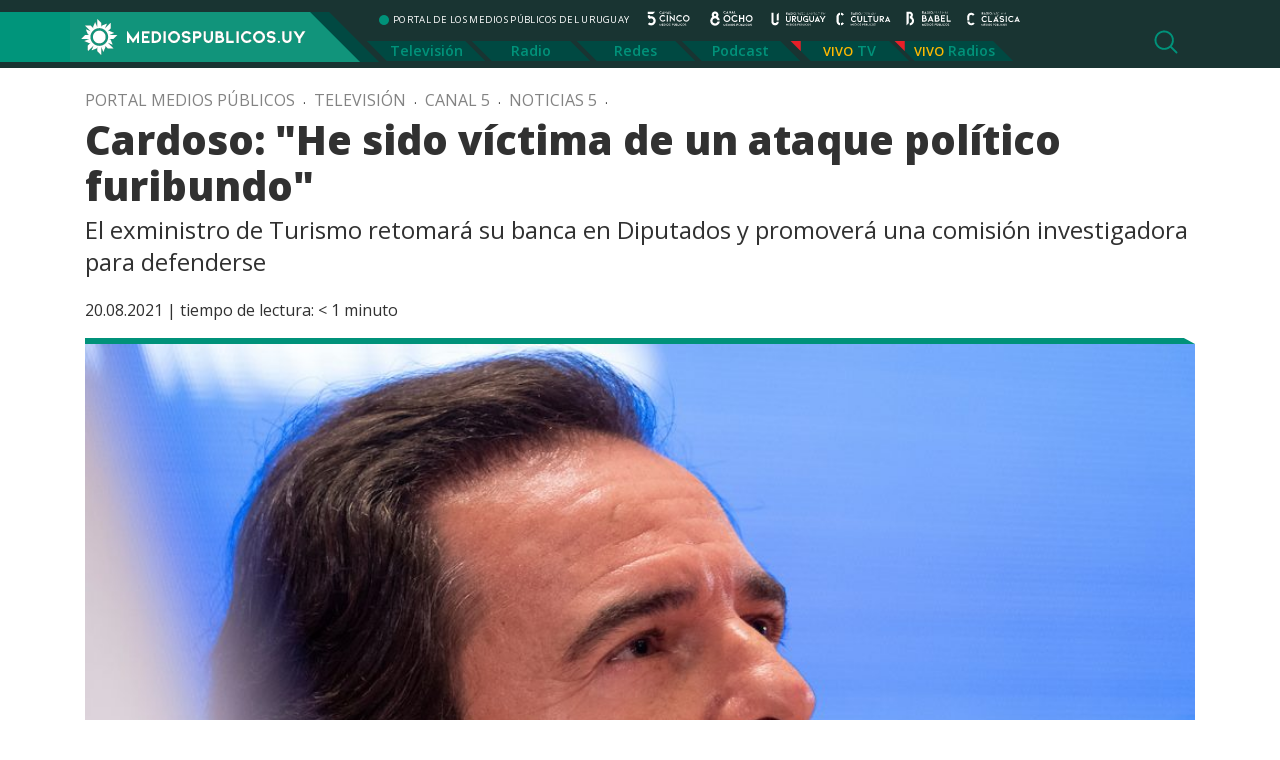

--- FILE ---
content_type: text/html; charset=UTF-8
request_url: https://mediospublicos.uy/presento-renuncia-el-ministro-de-turismo-german-cardoso/
body_size: 8939
content:

<!doctype html>
<html lang="es-UY" prefix="og: http://ogp.me/ns# fb: http://ogp.me/ns/fb#">

<head>

    <title>   Cardoso: «He sido víctima de un ataque político furibundo» &raquo; Portal Medios Públicos</title>

    <meta http-equiv="Content-Type" content="text/html; charset=utf-8" />
    <meta name="viewport" content="width=device-width, initial-scale=1.0" />
    <meta name="description" content="PORTAL DE LOS MEDIOS PÚBLICOS DEL URUGUAY" />
    <meta name="keywords" content="medios públicos, canal 5, canal 8, radio uruguay, radio cultura, radio clásica, radio babel, portal de los medios públicos" />

    <meta name='robots' content='max-image-preview:large' />
	<style>img:is([sizes="auto" i], [sizes^="auto," i]) { contain-intrinsic-size: 3000px 1500px }</style>
	<link rel='dns-prefetch' href='//static.addtoany.com' />
<script type="text/javascript" id="wpp-js" src="https://mediospublicos.uy/wp-content/plugins/wordpress-popular-posts/assets/js/wpp.min.js?ver=7.2.0" data-sampling="0" data-sampling-rate="100" data-api-url="https://mediospublicos.uy/wp-json/wordpress-popular-posts" data-post-id="9985" data-token="3c27528216" data-lang="0" data-debug="0"></script>
<style id='classic-theme-styles-inline-css' type='text/css'>
/*! This file is auto-generated */
.wp-block-button__link{color:#fff;background-color:#32373c;border-radius:9999px;box-shadow:none;text-decoration:none;padding:calc(.667em + 2px) calc(1.333em + 2px);font-size:1.125em}.wp-block-file__button{background:#32373c;color:#fff;text-decoration:none}
</style>
<style id='global-styles-inline-css' type='text/css'>
:root{--wp--preset--aspect-ratio--square: 1;--wp--preset--aspect-ratio--4-3: 4/3;--wp--preset--aspect-ratio--3-4: 3/4;--wp--preset--aspect-ratio--3-2: 3/2;--wp--preset--aspect-ratio--2-3: 2/3;--wp--preset--aspect-ratio--16-9: 16/9;--wp--preset--aspect-ratio--9-16: 9/16;--wp--preset--color--black: #000000;--wp--preset--color--cyan-bluish-gray: #abb8c3;--wp--preset--color--white: #ffffff;--wp--preset--color--pale-pink: #f78da7;--wp--preset--color--vivid-red: #cf2e2e;--wp--preset--color--luminous-vivid-orange: #ff6900;--wp--preset--color--luminous-vivid-amber: #fcb900;--wp--preset--color--light-green-cyan: #7bdcb5;--wp--preset--color--vivid-green-cyan: #00d084;--wp--preset--color--pale-cyan-blue: #8ed1fc;--wp--preset--color--vivid-cyan-blue: #0693e3;--wp--preset--color--vivid-purple: #9b51e0;--wp--preset--gradient--vivid-cyan-blue-to-vivid-purple: linear-gradient(135deg,rgba(6,147,227,1) 0%,rgb(155,81,224) 100%);--wp--preset--gradient--light-green-cyan-to-vivid-green-cyan: linear-gradient(135deg,rgb(122,220,180) 0%,rgb(0,208,130) 100%);--wp--preset--gradient--luminous-vivid-amber-to-luminous-vivid-orange: linear-gradient(135deg,rgba(252,185,0,1) 0%,rgba(255,105,0,1) 100%);--wp--preset--gradient--luminous-vivid-orange-to-vivid-red: linear-gradient(135deg,rgba(255,105,0,1) 0%,rgb(207,46,46) 100%);--wp--preset--gradient--very-light-gray-to-cyan-bluish-gray: linear-gradient(135deg,rgb(238,238,238) 0%,rgb(169,184,195) 100%);--wp--preset--gradient--cool-to-warm-spectrum: linear-gradient(135deg,rgb(74,234,220) 0%,rgb(151,120,209) 20%,rgb(207,42,186) 40%,rgb(238,44,130) 60%,rgb(251,105,98) 80%,rgb(254,248,76) 100%);--wp--preset--gradient--blush-light-purple: linear-gradient(135deg,rgb(255,206,236) 0%,rgb(152,150,240) 100%);--wp--preset--gradient--blush-bordeaux: linear-gradient(135deg,rgb(254,205,165) 0%,rgb(254,45,45) 50%,rgb(107,0,62) 100%);--wp--preset--gradient--luminous-dusk: linear-gradient(135deg,rgb(255,203,112) 0%,rgb(199,81,192) 50%,rgb(65,88,208) 100%);--wp--preset--gradient--pale-ocean: linear-gradient(135deg,rgb(255,245,203) 0%,rgb(182,227,212) 50%,rgb(51,167,181) 100%);--wp--preset--gradient--electric-grass: linear-gradient(135deg,rgb(202,248,128) 0%,rgb(113,206,126) 100%);--wp--preset--gradient--midnight: linear-gradient(135deg,rgb(2,3,129) 0%,rgb(40,116,252) 100%);--wp--preset--font-size--small: 13px;--wp--preset--font-size--medium: 20px;--wp--preset--font-size--large: 36px;--wp--preset--font-size--x-large: 42px;--wp--preset--spacing--20: 0.44rem;--wp--preset--spacing--30: 0.67rem;--wp--preset--spacing--40: 1rem;--wp--preset--spacing--50: 1.5rem;--wp--preset--spacing--60: 2.25rem;--wp--preset--spacing--70: 3.38rem;--wp--preset--spacing--80: 5.06rem;--wp--preset--shadow--natural: 6px 6px 9px rgba(0, 0, 0, 0.2);--wp--preset--shadow--deep: 12px 12px 50px rgba(0, 0, 0, 0.4);--wp--preset--shadow--sharp: 6px 6px 0px rgba(0, 0, 0, 0.2);--wp--preset--shadow--outlined: 6px 6px 0px -3px rgba(255, 255, 255, 1), 6px 6px rgba(0, 0, 0, 1);--wp--preset--shadow--crisp: 6px 6px 0px rgba(0, 0, 0, 1);}:where(.is-layout-flex){gap: 0.5em;}:where(.is-layout-grid){gap: 0.5em;}body .is-layout-flex{display: flex;}.is-layout-flex{flex-wrap: wrap;align-items: center;}.is-layout-flex > :is(*, div){margin: 0;}body .is-layout-grid{display: grid;}.is-layout-grid > :is(*, div){margin: 0;}:where(.wp-block-columns.is-layout-flex){gap: 2em;}:where(.wp-block-columns.is-layout-grid){gap: 2em;}:where(.wp-block-post-template.is-layout-flex){gap: 1.25em;}:where(.wp-block-post-template.is-layout-grid){gap: 1.25em;}.has-black-color{color: var(--wp--preset--color--black) !important;}.has-cyan-bluish-gray-color{color: var(--wp--preset--color--cyan-bluish-gray) !important;}.has-white-color{color: var(--wp--preset--color--white) !important;}.has-pale-pink-color{color: var(--wp--preset--color--pale-pink) !important;}.has-vivid-red-color{color: var(--wp--preset--color--vivid-red) !important;}.has-luminous-vivid-orange-color{color: var(--wp--preset--color--luminous-vivid-orange) !important;}.has-luminous-vivid-amber-color{color: var(--wp--preset--color--luminous-vivid-amber) !important;}.has-light-green-cyan-color{color: var(--wp--preset--color--light-green-cyan) !important;}.has-vivid-green-cyan-color{color: var(--wp--preset--color--vivid-green-cyan) !important;}.has-pale-cyan-blue-color{color: var(--wp--preset--color--pale-cyan-blue) !important;}.has-vivid-cyan-blue-color{color: var(--wp--preset--color--vivid-cyan-blue) !important;}.has-vivid-purple-color{color: var(--wp--preset--color--vivid-purple) !important;}.has-black-background-color{background-color: var(--wp--preset--color--black) !important;}.has-cyan-bluish-gray-background-color{background-color: var(--wp--preset--color--cyan-bluish-gray) !important;}.has-white-background-color{background-color: var(--wp--preset--color--white) !important;}.has-pale-pink-background-color{background-color: var(--wp--preset--color--pale-pink) !important;}.has-vivid-red-background-color{background-color: var(--wp--preset--color--vivid-red) !important;}.has-luminous-vivid-orange-background-color{background-color: var(--wp--preset--color--luminous-vivid-orange) !important;}.has-luminous-vivid-amber-background-color{background-color: var(--wp--preset--color--luminous-vivid-amber) !important;}.has-light-green-cyan-background-color{background-color: var(--wp--preset--color--light-green-cyan) !important;}.has-vivid-green-cyan-background-color{background-color: var(--wp--preset--color--vivid-green-cyan) !important;}.has-pale-cyan-blue-background-color{background-color: var(--wp--preset--color--pale-cyan-blue) !important;}.has-vivid-cyan-blue-background-color{background-color: var(--wp--preset--color--vivid-cyan-blue) !important;}.has-vivid-purple-background-color{background-color: var(--wp--preset--color--vivid-purple) !important;}.has-black-border-color{border-color: var(--wp--preset--color--black) !important;}.has-cyan-bluish-gray-border-color{border-color: var(--wp--preset--color--cyan-bluish-gray) !important;}.has-white-border-color{border-color: var(--wp--preset--color--white) !important;}.has-pale-pink-border-color{border-color: var(--wp--preset--color--pale-pink) !important;}.has-vivid-red-border-color{border-color: var(--wp--preset--color--vivid-red) !important;}.has-luminous-vivid-orange-border-color{border-color: var(--wp--preset--color--luminous-vivid-orange) !important;}.has-luminous-vivid-amber-border-color{border-color: var(--wp--preset--color--luminous-vivid-amber) !important;}.has-light-green-cyan-border-color{border-color: var(--wp--preset--color--light-green-cyan) !important;}.has-vivid-green-cyan-border-color{border-color: var(--wp--preset--color--vivid-green-cyan) !important;}.has-pale-cyan-blue-border-color{border-color: var(--wp--preset--color--pale-cyan-blue) !important;}.has-vivid-cyan-blue-border-color{border-color: var(--wp--preset--color--vivid-cyan-blue) !important;}.has-vivid-purple-border-color{border-color: var(--wp--preset--color--vivid-purple) !important;}.has-vivid-cyan-blue-to-vivid-purple-gradient-background{background: var(--wp--preset--gradient--vivid-cyan-blue-to-vivid-purple) !important;}.has-light-green-cyan-to-vivid-green-cyan-gradient-background{background: var(--wp--preset--gradient--light-green-cyan-to-vivid-green-cyan) !important;}.has-luminous-vivid-amber-to-luminous-vivid-orange-gradient-background{background: var(--wp--preset--gradient--luminous-vivid-amber-to-luminous-vivid-orange) !important;}.has-luminous-vivid-orange-to-vivid-red-gradient-background{background: var(--wp--preset--gradient--luminous-vivid-orange-to-vivid-red) !important;}.has-very-light-gray-to-cyan-bluish-gray-gradient-background{background: var(--wp--preset--gradient--very-light-gray-to-cyan-bluish-gray) !important;}.has-cool-to-warm-spectrum-gradient-background{background: var(--wp--preset--gradient--cool-to-warm-spectrum) !important;}.has-blush-light-purple-gradient-background{background: var(--wp--preset--gradient--blush-light-purple) !important;}.has-blush-bordeaux-gradient-background{background: var(--wp--preset--gradient--blush-bordeaux) !important;}.has-luminous-dusk-gradient-background{background: var(--wp--preset--gradient--luminous-dusk) !important;}.has-pale-ocean-gradient-background{background: var(--wp--preset--gradient--pale-ocean) !important;}.has-electric-grass-gradient-background{background: var(--wp--preset--gradient--electric-grass) !important;}.has-midnight-gradient-background{background: var(--wp--preset--gradient--midnight) !important;}.has-small-font-size{font-size: var(--wp--preset--font-size--small) !important;}.has-medium-font-size{font-size: var(--wp--preset--font-size--medium) !important;}.has-large-font-size{font-size: var(--wp--preset--font-size--large) !important;}.has-x-large-font-size{font-size: var(--wp--preset--font-size--x-large) !important;}
:where(.wp-block-post-template.is-layout-flex){gap: 1.25em;}:where(.wp-block-post-template.is-layout-grid){gap: 1.25em;}
:where(.wp-block-columns.is-layout-flex){gap: 2em;}:where(.wp-block-columns.is-layout-grid){gap: 2em;}
:root :where(.wp-block-pullquote){font-size: 1.5em;line-height: 1.6;}
</style>
<link rel='stylesheet' id='wpo_min-header-0-css' href='https://mediospublicos.uy/wp-content/cache/wpo-minify/1737477637/assets/wpo-minify-header-6ff2181a.min.css' type='text/css' media='all' />
<link rel='stylesheet' id='wordpress-popular-posts-css-css' href='https://mediospublicos.uy/wp-content/plugins/wordpress-popular-posts/assets/css/wpp.css' type='text/css' media='all' />
<link rel='stylesheet' id='wpo_min-header-2-css' href='https://mediospublicos.uy/wp-content/cache/wpo-minify/1737477637/assets/wpo-minify-header-d29b1b64.min.css' type='text/css' media='all' />
<script type="text/javascript" id="addtoany-core-js-before">
/* <![CDATA[ */
window.a2a_config=window.a2a_config||{};a2a_config.callbacks=[];a2a_config.overlays=[];a2a_config.templates={};a2a_localize = {
	Share: "Share",
	Save: "Save",
	Subscribe: "Subscribe",
	Email: "Email",
	Bookmark: "Bookmark",
	ShowAll: "Show all",
	ShowLess: "Show less",
	FindServices: "Find service(s)",
	FindAnyServiceToAddTo: "Instantly find any service to add to",
	PoweredBy: "Powered by",
	ShareViaEmail: "Share via email",
	SubscribeViaEmail: "Subscribe via email",
	BookmarkInYourBrowser: "Bookmark in your browser",
	BookmarkInstructions: "Press Ctrl+D or \u2318+D to bookmark this page",
	AddToYourFavorites: "Add to your favorites",
	SendFromWebOrProgram: "Send from any email address or email program",
	EmailProgram: "Email program",
	More: "More&#8230;",
	ThanksForSharing: "Thanks for sharing!",
	ThanksForFollowing: "Thanks for following!"
};

a2a_config.callbacks.push({ready: function(){var d=document;function a(){var c,e=d.createElement("div");e.innerHTML="<div class=\"a2a_kit a2a_kit_size_32 a2a_floating_style a2a_vertical_style\" style=\"margin-left:-64px;top:100px;background-color:transparent;\"><a class=\"a2a_button_facebook\"><\/a><a class=\"a2a_button_x\"><\/a><a class=\"a2a_button_whatsapp\"><\/a><a class=\"a2a_button_email\"><\/a><a class=\"a2a_button_copy_link\"><\/a><\/div>";c=d.querySelector("single-cont");if(c)c.appendChild(e.firstChild);a2a.init("page");}if("loading"!==d.readyState)a();else d.addEventListener("DOMContentLoaded",a,false);}});
a2a_config.icon_color="#fdca29,#ffffff";
/* ]]> */
</script>
<script type="text/javascript" defer src="https://static.addtoany.com/menu/page.js" id="addtoany-core-js"></script>
<script type="text/javascript" id="wpo_min-header-1-js-extra">
/* <![CDATA[ */
var _EPYT_ = {"ajaxurl":"https:\/\/mediospublicos.uy\/wp-admin\/admin-ajax.php","security":"2dafcabcb2","gallery_scrolloffset":"20","eppathtoscripts":"https:\/\/mediospublicos.uy\/wp-content\/plugins\/youtube-embed-plus\/scripts\/","eppath":"https:\/\/mediospublicos.uy\/wp-content\/plugins\/youtube-embed-plus\/","epresponsiveselector":"[\"iframe.__youtube_prefs__\",\"iframe[src*='youtube.com']\",\"iframe[src*='youtube-nocookie.com']\",\"iframe[data-ep-src*='youtube.com']\",\"iframe[data-ep-src*='youtube-nocookie.com']\",\"iframe[data-ep-gallerysrc*='youtube.com']\"]","epdovol":"1","version":"14.2.1.2","evselector":"iframe.__youtube_prefs__[src], iframe[src*=\"youtube.com\/embed\/\"], iframe[src*=\"youtube-nocookie.com\/embed\/\"]","ajax_compat":"","maxres_facade":"eager","ytapi_load":"light","pause_others":"","stopMobileBuffer":"1","facade_mode":"","not_live_on_channel":"","vi_active":"","vi_js_posttypes":[]};
/* ]]> */
</script>
<script type="text/javascript" src="https://mediospublicos.uy/wp-content/cache/wpo-minify/1737477637/assets/wpo-minify-header-f9082236.min.js" id="wpo_min-header-1-js"></script>
<link rel="https://api.w.org/" href="https://mediospublicos.uy/wp-json/" /><link rel="alternate" title="JSON" type="application/json" href="https://mediospublicos.uy/wp-json/wp/v2/posts/9985" /><link rel="EditURI" type="application/rsd+xml" title="RSD" href="https://mediospublicos.uy/xmlrpc.php?rsd" />
<meta name="generator" content="WordPress 6.7.1" />
<meta name="generator" content="Seriously Simple Podcasting 3.7.0" />
<link rel="canonical" href="https://mediospublicos.uy/presento-renuncia-el-ministro-de-turismo-german-cardoso/" />
<link rel='shortlink' href='https://mediospublicos.uy/?p=9985' />
<link rel="alternate" title="oEmbed (JSON)" type="application/json+oembed" href="https://mediospublicos.uy/wp-json/oembed/1.0/embed?url=https%3A%2F%2Fmediospublicos.uy%2Fpresento-renuncia-el-ministro-de-turismo-german-cardoso%2F" />
<link rel="alternate" title="oEmbed (XML)" type="text/xml+oembed" href="https://mediospublicos.uy/wp-json/oembed/1.0/embed?url=https%3A%2F%2Fmediospublicos.uy%2Fpresento-renuncia-el-ministro-de-turismo-german-cardoso%2F&#038;format=xml" />

<!-- This site is using AdRotate v5.13.5 to display their advertisements - https://ajdg.solutions/ -->
<!-- AdRotate CSS -->
<style type="text/css" media="screen">
	.g { margin:0px; padding:0px; overflow:hidden; line-height:1; zoom:1; }
	.g img { height:auto; }
	.g-col { position:relative; float:left; }
	.g-col:first-child { margin-left: 0; }
	.g-col:last-child { margin-right: 0; }
	.g-1 {  margin: 0 auto; }
	@media only screen and (max-width: 480px) {
		.g-col, .g-dyn, .g-single { width:100%; margin-left:0; margin-right:0; }
	}
</style>
<!-- /AdRotate CSS -->


<link rel="alternate" type="application/rss+xml" title="Podcast RSS feed" href="https://mediospublicos.uy/feed/podcast" />

            <style id="wpp-loading-animation-styles">@-webkit-keyframes bgslide{from{background-position-x:0}to{background-position-x:-200%}}@keyframes bgslide{from{background-position-x:0}to{background-position-x:-200%}}.wpp-widget-block-placeholder,.wpp-shortcode-placeholder{margin:0 auto;width:60px;height:3px;background:#dd3737;background:linear-gradient(90deg,#dd3737 0%,#571313 10%,#dd3737 100%);background-size:200% auto;border-radius:3px;-webkit-animation:bgslide 1s infinite linear;animation:bgslide 1s infinite linear}</style>
            <link rel="icon" href="https://mediospublicos.uy/wp-content/uploads/2021/06/favicon.png" sizes="32x32" />
<link rel="icon" href="https://mediospublicos.uy/wp-content/uploads/2021/06/favicon.png" sizes="192x192" />
<link rel="apple-touch-icon" href="https://mediospublicos.uy/wp-content/uploads/2021/06/favicon.png" />
<meta name="msapplication-TileImage" content="https://mediospublicos.uy/wp-content/uploads/2021/06/favicon.png" />
		<style type="text/css" id="wp-custom-css">
			.analisis { display: none;}		</style>
		
<!-- START - Open Graph and Twitter Card Tags 3.3.3 -->
 <!-- Facebook Open Graph -->
  <meta property="og:site_name" content="Portal Medios Públicos"/>
  <meta property="og:title" content="Cardoso: &quot;He sido víctima de un ataque político furibundo&quot;"/>
  <meta property="og:url" content="https://mediospublicos.uy/presento-renuncia-el-ministro-de-turismo-german-cardoso/"/>
  <meta property="og:description" content="El exministro de Turismo retomará su banca en Diputados y promoverá una comisión investigadora para defenderse"/>
  <meta property="og:image" content="https://mediospublicos.uy/wp-content/uploads/20210420PV__0034.jpg"/>
  <meta property="og:image:url" content="https://mediospublicos.uy/wp-content/uploads/20210420PV__0034.jpg"/>
  <meta property="og:image:secure_url" content="https://mediospublicos.uy/wp-content/uploads/20210420PV__0034.jpg"/>
 <!-- Google+ / Schema.org -->
 <!-- Twitter Cards -->
  <meta name="twitter:title" content="Cardoso: &quot;He sido víctima de un ataque político furibundo&quot;"/>
  <meta name="twitter:url" content="https://mediospublicos.uy/presento-renuncia-el-ministro-de-turismo-german-cardoso/"/>
  <meta name="twitter:image" content="https://mediospublicos.uy/wp-content/uploads/20210420PV__0034.jpg"/>
  <meta name="twitter:card" content="summary_large_image"/>
  <meta name="twitter:site" content="@mediospublicosu"/>
 <!-- SEO -->
  <link rel="canonical" href="https://mediospublicos.uy/presento-renuncia-el-ministro-de-turismo-german-cardoso/"/>
  <meta name="description" content="El exministro de Turismo retomará su banca en Diputados y promoverá una comisión investigadora para defenderse"/>
 <!-- Misc. tags -->
 <!-- is_singular -->
<!-- END - Open Graph and Twitter Card Tags 3.3.3 -->
	

    <link rel="shortcut icon" href="https://mediospublicos.uy/wp-content/themes/portal-medios/favicon.ico" />
    <link rel="pingback" href="https://mediospublicos.uy/xmlrpc.php" />

    <!-- OWL -->
    <link rel="stylesheet" href="https://mediospublicos.uy/wp-content/themes/portal-medios/js/carousel/owl.carousel.min.css">
    <link rel="stylesheet" href="https://mediospublicos.uy/wp-content/themes/portal-medios/js/carousel/owl.theme.default.min.css">

    <!-- Bootstrap -->
    <link rel="stylesheet" href="https://mediospublicos.uy/wp-content/themes/portal-medios/css/bootstrap.min.css">
    <!-- Custom -->
    <link rel="stylesheet" href="https://mediospublicos.uy/wp-content/themes/portal-medios/css/app.css">
    <!-- WP Styles -->
    <link rel="stylesheet" media="all" href="https://mediospublicos.uy/wp-content/themes/portal-medios/style.css" type="text/css" media="screen" />


    <!-- Global site tag (gtag.js) - Google Analytics -->
    <script async src="https://www.googletagmanager.com/gtag/js?id=G-R797G9LPKE"></script>
    <script>
        window.dataLayer = window.dataLayer || [];

        function gtag() {
            dataLayer.push(arguments);
        }
        gtag('js', new Date());

        gtag('config', 'G-R797G9LPKE');

    </script>

</head>

<body class="post-template-default single single-post postid-9985 single-format-standard wp-custom-logo">

    <header class="container-fluid">
        <div class="container">
            <div class="row header">

                <div class="mobile d-block d-lg-none d-xl-none d-xxl-none">
                    <!-- menu mobile -->
                    <button class="navbar-toggler collapsed" type="button" data-toggle="collapse" data-target="#menu-mobile" aria-controls="menu-mobile" aria-expanded="false" aria-label="Toggle navigation">
                        <span class="navbar-toggler-icon"></span>
                    </button>

                    <div class="navbar-collapse collapse" id="menu-mobile">
                        <button type="button" class="btn-close float-right" data-toggle="collapse" data-target="#menu-mobile" aria-controls="menu-mobile" aria-expanded="false" aria-label="Toggle navigation"></button>
                        <div class="nav-streaming">
                            <ul id="menu-menu-streaming" class="nav"><li id="menu-item-130" class="menu-item menu-item-type-custom menu-item-object-custom menu-item-130"><a target="_blank" href="https://tv.vera.com.uy/play/2s6nd">TV</a></li>
<li id="menu-item-131" class="menu-item menu-item-type-custom menu-item-object-custom menu-item-has-children menu-item-131"><a href="#">Radios</a>
<ul class="sub-menu">
	<li id="menu-item-132" class="menu-item menu-item-type-custom menu-item-object-custom menu-item-132"><a target="_blank" href="/radio-uruguay-vivo">Radio Uruguay</a></li>
	<li id="menu-item-133" class="menu-item menu-item-type-custom menu-item-object-custom menu-item-133"><a target="_blank" href="/radio-babel-vivo">Radio Babel</a></li>
	<li id="menu-item-134" class="menu-item menu-item-type-custom menu-item-object-custom menu-item-134"><a target="_blank" href="/radio-clasica-vivo">Radio Clásica</a></li>
	<li id="menu-item-225" class="menu-item menu-item-type-custom menu-item-object-custom menu-item-225"><a target="_blank" href="/radio-cultura-vivo">Radio Cultura</a></li>
</ul>
</li>
</ul>                        </div>
                        <div class="nav-principal">
                            <nav>
<ul id="menu-principal" class="nav"><li id="menu-item-49" class="menu-item menu-item-type-taxonomy menu-item-object-category current-post-ancestor current-menu-parent current-post-parent menu-item-49"><a href="https://mediospublicos.uy/category/television/">Televisión</a></li>
<li id="menu-item-48" class="menu-item menu-item-type-taxonomy menu-item-object-category menu-item-48"><a href="https://mediospublicos.uy/category/radio/">Radio</a></li>
<li id="menu-item-44" class="menu-item menu-item-type-taxonomy menu-item-object-category menu-item-44"><a href="https://mediospublicos.uy/category/redes/">Redes</a></li>
<li id="menu-item-752" class="menu-item menu-item-type-post_type menu-item-object-page menu-item-752"><a href="https://mediospublicos.uy/podcast/">Podcast</a></li>
</ul></nav>
                        </div>
                        <div class="nav-category-mobile">
                            <span>Categorías</span>
                            <div class="nav-category">
                                <ul id="menu-menu-categorias" class="nav"><li id="menu-item-216" class="menu-item menu-item-type-taxonomy menu-item-object-category menu-item-216"><a href="https://mediospublicos.uy/category/analisis/">Análisis</a></li>
<li id="menu-item-343" class="menu-item menu-item-type-taxonomy menu-item-object-post_tag menu-item-343"><a href="https://mediospublicos.uy/tag/nacionales/">Nacionales</a></li>
<li id="menu-item-344" class="menu-item menu-item-type-taxonomy menu-item-object-post_tag menu-item-344"><a href="https://mediospublicos.uy/tag/politica/">Política</a></li>
<li id="menu-item-346" class="menu-item menu-item-type-taxonomy menu-item-object-post_tag menu-item-346"><a href="https://mediospublicos.uy/tag/sociedad/">Sociedad</a></li>
<li id="menu-item-1767" class="menu-item menu-item-type-taxonomy menu-item-object-post_tag menu-item-1767"><a href="https://mediospublicos.uy/tag/cultura/">Cultura</a></li>
<li id="menu-item-341" class="menu-item menu-item-type-taxonomy menu-item-object-post_tag menu-item-341"><a href="https://mediospublicos.uy/tag/economia/">Economía</a></li>
<li id="menu-item-345" class="menu-item menu-item-type-taxonomy menu-item-object-post_tag menu-item-345"><a href="https://mediospublicos.uy/tag/salud/">Salud</a></li>
<li id="menu-item-338" class="menu-item menu-item-type-taxonomy menu-item-object-post_tag menu-item-338"><a href="https://mediospublicos.uy/tag/agro/">Agro</a></li>
<li id="menu-item-342" class="menu-item menu-item-type-taxonomy menu-item-object-post_tag menu-item-342"><a href="https://mediospublicos.uy/tag/internacionales/">Internacionales</a></li>
<li id="menu-item-339" class="menu-item menu-item-type-taxonomy menu-item-object-post_tag menu-item-339"><a href="https://mediospublicos.uy/tag/ciencia-y-tecnologia/">Ciencia</a></li>
<li id="menu-item-340" class="menu-item menu-item-type-taxonomy menu-item-object-post_tag menu-item-340"><a href="https://mediospublicos.uy/tag/deportes/">Deportes</a></li>
</ul>                            </div>
                        </div>

                    </div>
                    <!-- fin menu mobile -->
                </div>


                <div class="logo">
                    <a href="https://mediospublicos.uy/">
                        <img src="https://mediospublicos.uy/wp-content/uploads/2021/05/logo-medios-publicos-bg.png" alt="Portal Medios Públicos">                    </a>
                </div>
                <div class="nav-bars">
                    <div class="row">
                        <div class="col">
                            <ul class="nav-medios list-unstyled">
                                <li class="site-desc">PORTAL DE LOS MEDIOS PÚBLICOS DEL URUGUAY</li>
                                <li><a title="Canal 5" class="ico-canal-5" href="https://mediospublicos.uy/category/television/canal-5/"></a></li>
                                <li><a title="Canal 8" class="ico-canal-8" href="https://mediospublicos.uy/category/television/canal-8/"></a></li>
                                <li><a title="Radio Uruguay" class="ico-radio-uruguay" href="https://mediospublicos.uy/category/radio/radio-uruguay/"></a></li>
                                <li><a title="Radio Cultura" class="ico-radio-cultura" href="https://mediospublicos.uy/category/radio/radio-cultura/"></a></li>
                                <li><a title="Radio Babel" class="ico-radio-babel" href="https://mediospublicos.uy/category/radio/radio-babel/"></a></li>
                                <li><a title="Radio Clásica" class="ico-radio-clasica" href="https://mediospublicos.uy/category/radio/radio-clasica/"></a></li>
                            </ul>
                        </div>

                    </div>
                    <div class="row d-none d-lg-block d-xl-block">
                        <div class="nav-principal">
                            <nav>
<ul id="menu-principal-1" class="nav"><li class="menu-item menu-item-type-taxonomy menu-item-object-category current-post-ancestor current-menu-parent current-post-parent menu-item-49"><a href="https://mediospublicos.uy/category/television/">Televisión</a></li>
<li class="menu-item menu-item-type-taxonomy menu-item-object-category menu-item-48"><a href="https://mediospublicos.uy/category/radio/">Radio</a></li>
<li class="menu-item menu-item-type-taxonomy menu-item-object-category menu-item-44"><a href="https://mediospublicos.uy/category/redes/">Redes</a></li>
<li class="menu-item menu-item-type-post_type menu-item-object-page menu-item-752"><a href="https://mediospublicos.uy/podcast/">Podcast</a></li>
</ul></nav>
                        </div>
                        <div class="nav-streaming">
                            <ul id="menu-menu-streaming-1" class="nav"><li class="menu-item menu-item-type-custom menu-item-object-custom menu-item-130"><a target="_blank" href="https://tv.vera.com.uy/play/2s6nd">TV</a></li>
<li class="menu-item menu-item-type-custom menu-item-object-custom menu-item-has-children menu-item-131"><a href="#">Radios</a>
<ul class="sub-menu">
	<li class="menu-item menu-item-type-custom menu-item-object-custom menu-item-132"><a target="_blank" href="/radio-uruguay-vivo">Radio Uruguay</a></li>
	<li class="menu-item menu-item-type-custom menu-item-object-custom menu-item-133"><a target="_blank" href="/radio-babel-vivo">Radio Babel</a></li>
	<li class="menu-item menu-item-type-custom menu-item-object-custom menu-item-134"><a target="_blank" href="/radio-clasica-vivo">Radio Clásica</a></li>
	<li class="menu-item menu-item-type-custom menu-item-object-custom menu-item-225"><a target="_blank" href="/radio-cultura-vivo">Radio Cultura</a></li>
</ul>
</li>
</ul>                        </div>
                    </div>
                    <a href="#" title="Buscador" class="search-show" onclick="toggle_visibility('search-form');"></a>
                </div>
            </div>
        </div>
    </header>


    <div id="search-form" class="container-fluid">
    <div class="container">
        <div class="row">
            <div class="col">
                <form method="get" id="searchform" action="https://mediospublicos.uy/">
                    <div class="search">
                        <input type="search" value="" name="s" id="s" placeholder="Buscar en Medios Públicos" />
                        <input type="submit" id="searchsubmit" value="Buscar" />
                    </div>
                </form>
            </div>
        </div>
    </div>
</div>


    <!--  < ?php the_breadcrumb(); ?> -->

<main>

        <div class="container">
        <div class="row">
            <div class="col">
                <div id="linkpad" class="breadcrumb"><a href="https://mediospublicos.uy">Portal Medios Públicos</a>  &nbsp; . &nbsp; <a href="https://mediospublicos.uy/category/television/">Televisión</a> &nbsp; . &nbsp;<a href="https://mediospublicos.uy/category/television/canal-5/">Canal 5</a> &nbsp; . &nbsp;<a href="https://mediospublicos.uy/category/television/canal-5/canal-5-noticias/">Noticias 5</a> &nbsp; . &nbsp;</div>                <h1>Cardoso: "He sido víctima de un ataque político furibundo"</h1>
                <h3><p>El exministro de Turismo retomará su banca en Diputados y promoverá una comisión investigadora para defenderse</p>
</h3>
                <p>20.08.2021&nbsp;|&nbsp;<span class="span-reading-time rt-reading-time"><span class="rt-label rt-prefix">tiempo de lectura:</span> <span class="rt-time"> &lt; 1</span> <span class="rt-label rt-postfix">minuto</span></span> </p>
                <div class="thumb">
                    <img width="1005" height="670" src="https://mediospublicos.uy/wp-content/uploads/20210420PV__0034-1005x670.jpg" class="attachment-large size-large wp-post-image" alt="" decoding="async" fetchpriority="high" srcset="https://mediospublicos.uy/wp-content/uploads/20210420PV__0034-1005x670.jpg 1005w, https://mediospublicos.uy/wp-content/uploads/20210420PV__0034-713x475.jpg 713w, https://mediospublicos.uy/wp-content/uploads/20210420PV__0034-768x512.jpg 768w, https://mediospublicos.uy/wp-content/uploads/20210420PV__0034-100x67.jpg 100w, https://mediospublicos.uy/wp-content/uploads/20210420PV__0034.jpg 1200w" sizes="(max-width: 1005px) 100vw, 1005px" />                </div>
            </div>
        </div>

        <div class="row single-cont">
            <div class="col-md-10 offset-md-1">

                <div class="addtoany_share_save_container addtoany_content addtoany_content_top"><div class="a2a_kit a2a_kit_size_42 addtoany_list" data-a2a-url="https://mediospublicos.uy/presento-renuncia-el-ministro-de-turismo-german-cardoso/" data-a2a-title="Cardoso: &quot;He sido víctima de un ataque político furibundo&quot;"><a class="a2a_button_facebook" href="https://www.addtoany.com/add_to/facebook?linkurl=https%3A%2F%2Fmediospublicos.uy%2Fpresento-renuncia-el-ministro-de-turismo-german-cardoso%2F&amp;linkname=Cardoso%3A%20%22He%20sido%20v%C3%ADctima%20de%20un%20ataque%20pol%C3%ADtico%20furibundo%22" title="Facebook" rel="nofollow noopener" target="_blank"></a><a class="a2a_button_x" href="https://www.addtoany.com/add_to/x?linkurl=https%3A%2F%2Fmediospublicos.uy%2Fpresento-renuncia-el-ministro-de-turismo-german-cardoso%2F&amp;linkname=Cardoso%3A%20%22He%20sido%20v%C3%ADctima%20de%20un%20ataque%20pol%C3%ADtico%20furibundo%22" title="X" rel="nofollow noopener" target="_blank"></a><a class="a2a_button_whatsapp" href="https://www.addtoany.com/add_to/whatsapp?linkurl=https%3A%2F%2Fmediospublicos.uy%2Fpresento-renuncia-el-ministro-de-turismo-german-cardoso%2F&amp;linkname=Cardoso%3A%20%22He%20sido%20v%C3%ADctima%20de%20un%20ataque%20pol%C3%ADtico%20furibundo%22" title="WhatsApp" rel="nofollow noopener" target="_blank"></a><a class="a2a_button_email" href="https://www.addtoany.com/add_to/email?linkurl=https%3A%2F%2Fmediospublicos.uy%2Fpresento-renuncia-el-ministro-de-turismo-german-cardoso%2F&amp;linkname=Cardoso%3A%20%22He%20sido%20v%C3%ADctima%20de%20un%20ataque%20pol%C3%ADtico%20furibundo%22" title="Email" rel="nofollow noopener" target="_blank"></a><a class="a2a_button_copy_link" href="https://www.addtoany.com/add_to/copy_link?linkurl=https%3A%2F%2Fmediospublicos.uy%2Fpresento-renuncia-el-ministro-de-turismo-german-cardoso%2F&amp;linkname=Cardoso%3A%20%22He%20sido%20v%C3%ADctima%20de%20un%20ataque%20pol%C3%ADtico%20furibundo%22" title="Copy Link" rel="nofollow noopener" target="_blank"></a></div></div><p>Germán Cardoso confirmó su renuncia al cargo de ministro de Turismo este viernes, luego de la polémica generada por las compras directas en publicidad.</p>
<p>La información salió a la luz tras la remoción del exdirector de Turismo Martín Pérez Banchero, quien se había negado a dar curso a los expedientes de las contrataciones ordenadas por Cardoso.</p>
<p>El martes pasado, el entonces ministro dio explicaciones personalmente al presidente de la República, Luis Lacalle Pou. Tras el encuentro en Torre Ejecutiva, el primer mandatario respaldó su gestión señalando que fue ajustada a derecho. Pero en las últimas horas mantuvo un encuentro con Julio María Sanguinetti, donde se habría acordado la salida.</p>
<p>Líderes del sector Batllistas comenzaron a analizar el nombre que propondrán al Presidente para ocupar el cargo de ministro de Turismo. La decisión será anunciada el lunes o martes de la próxima semana, confirmó el secretario general del partido.</p>
<p>Cardoso es el cuarto cambio en el gabinete de la administración de Lacalle Pou (el tercero del Partido Colorado), sin contar los de Interior y Transporte desencadenados tras el fallecimiento de Jorge Larrañaga.</p>
<p>En conferencia de prensa, el exministro confirmó que retomará su banca en Diputados, desde donde buscará defenderse de las acusaciones de Pérez Banchero.</p>
<p>Dijo haber sido víctima de un "ataque político furibundo" y anunció que promoverá una comisión investigadora para esclarecer los hechos.</p>
<p>Además, confirmó que comparecerá ante su partido. "Me voy con la cabeza en alto y con el respaldo de mi sector político", sostuvo.</p>
<p>Sanguinetti, por su parte, destacó el "gesto político de desprendimiento y de sacrificio", para preservar de un debate político "que se ha salido de madres".</p>
<p>&nbsp;</p>
<blockquote class="twitter-tweet"><p>&nbsp;</p></blockquote>
<p><script async src="https://platform.twitter.com/widgets.js" charset="utf-8"></script></p>
<p>&nbsp;</p>
<p>&nbsp;</p>
<p>&nbsp;</p>
<p>&nbsp;</p>
<p>&nbsp;</p>
<p>&nbsp;</p>
<p>&nbsp;</p>
<div class='yarpp yarpp-related yarpp-related-website yarpp-related-none yarpp-template-yarpp-template-thumbnail'>



<h3>Relacionadas</h3>
<p>No related photos.</p>
</div>
            </div>
        </div>
    </div>

    
</main>


<footer>
    <div class="container">
        <div class="row info">
            <div class="col text-right">
                <div class="ico-medios-publicos"></div>
            </div>
            <div class="col">
                <h3>Portal de contenidos del Servicio de Comunicación<br>Audiovisual Nacional - SECAN - Uruguay</h3>
            </div>
        </div>

        <div class="row">
            <div class="col text-center">
                <ul class="nav-medios list-unstyled">
                    <li><a title="Canal 5" class="ico-canal-5" href="https://mediospublicos.uy/category/television/canal-5/"></a></li>
                    <li><a title="Canal 8" class="ico-canal-8" href="https://mediospublicos.uy/category/television/canal-8/"></a></li>
                    <li><a title="Radio Uruguay" class="ico-radio-uruguay" href="https://mediospublicos.uy/category/radio/radio-uruguay/"></a></li>
                    <li><a title="Radio Cultura" class="ico-radio-cultura" href="https://mediospublicos.uy/category/radio/radio-cultura/"></a></li>
                    <li><a title="Radio Babel" class="ico-radio-babel" href="https://mediospublicos.uy/category/radio/radio-babel/"></a></li>
                    <li><a title="Radio Clásica" class="ico-radio-clasica" href="https://mediospublicos.uy/category/radio/radio-clasica/"></a></li>
                </ul>
            </div>
        </div>
    </div>
    <div class="container-fluid">
        <div class="container">
            
            <!-- -------------- Menú Institucional -------------- -->
            <div class="nav-footer">
                <div class="row">
                    <div class="col">
                        <ul id="menu-menu-institucional" class="nav"><li id="menu-item-2196" class="menu-item menu-item-type-post_type menu-item-object-page menu-item-2196"><a href="https://mediospublicos.uy/politicas-de-privacidad/">Políticas de privacidad</a></li>
<li id="menu-item-125" class="menu-item menu-item-type-post_type menu-item-object-page menu-item-privacy-policy menu-item-125"><a rel="privacy-policy" href="https://mediospublicos.uy/normativa/">Normativa</a></li>
<li id="menu-item-127" class="menu-item menu-item-type-post_type menu-item-object-page menu-item-127"><a href="https://mediospublicos.uy/institucional/">Institucional</a></li>
<li id="menu-item-126" class="menu-item menu-item-type-post_type menu-item-object-page menu-item-126"><a href="https://mediospublicos.uy/contacto/">Contacto</a></li>
</ul>                    </div>
                </div>
            </div>
        </div>
</footer>

<link rel='stylesheet' id='wpo_min-footer-0-css' href='https://mediospublicos.uy/wp-content/cache/wpo-minify/1737477637/assets/wpo-minify-footer-232410b8.min.css' type='text/css' media='all' />
<script type="text/javascript" id="wpo_min-footer-0-js-extra">
/* <![CDATA[ */
var click_object = {"ajax_url":"https:\/\/mediospublicos.uy\/wp-admin\/admin-ajax.php"};
/* ]]> */
</script>
<script type="text/javascript" src="https://mediospublicos.uy/wp-content/cache/wpo-minify/1737477637/assets/wpo-minify-footer-a55b1568.min.js" id="wpo_min-footer-0-js"></script>
<script type="text/javascript" src="https://mediospublicos.uy/wp-content/cache/wpo-minify/1737477637/assets/wpo-minify-footer-f72f10b9.min.js" id="wpo_min-footer-1-js"></script>

<script src="https://mediospublicos.uy/wp-content/themes/portal-medios/js/jquery-3.5.1.slim.min.js" type="text/javascript"></script>
<script src="https://mediospublicos.uy/wp-content/themes/portal-medios/js/bootstrap.bundle.min.js" type="text/javascript"></script>

<!-- Carousel JS -->
<script src="https://mediospublicos.uy/wp-content/themes/portal-medios/js/carousel/owl.carousel.min.js"></script>


<script src="https://mediospublicos.uy/wp-content/themes/portal-medios/js/jquery.mousewheel.min.js"></script>
<script src="https://mediospublicos.uy/wp-content/themes/portal-medios/js/jquery.lazy.min.js"></script>

<!-- Custom -->
<script src="https://mediospublicos.uy/wp-content/themes/portal-medios/js/metodos.js" type="text/javascript"></script>
</body>

</html>


--- FILE ---
content_type: image/svg+xml
request_url: https://mediospublicos.uy/wp-content/themes/portal-medios/assets/nav-item.svg
body_size: 560
content:
<?xml version="1.0" encoding="utf-8"?>
<!-- Generator: Adobe Illustrator 25.2.3, SVG Export Plug-In . SVG Version: 6.00 Build 0)  -->
<svg version="1.1" id="Capa_1" xmlns="http://www.w3.org/2000/svg" xmlns:xlink="http://www.w3.org/1999/xlink" x="0px" y="0px"
	 viewBox="0 0 135 24" style="enable-background:new 0 0 135 24;" xml:space="preserve">
<style type="text/css">
	.st0{fill-rule:evenodd;clip-rule:evenodd;fill:#004942;}
</style>
<g id="Capa_2_1_">
	<g id="Capa_1-2">
		<polygon class="st0" points="0.1,0 110.9,0 134.9,24 24.1,24 		"/>
	</g>
</g>
</svg>
